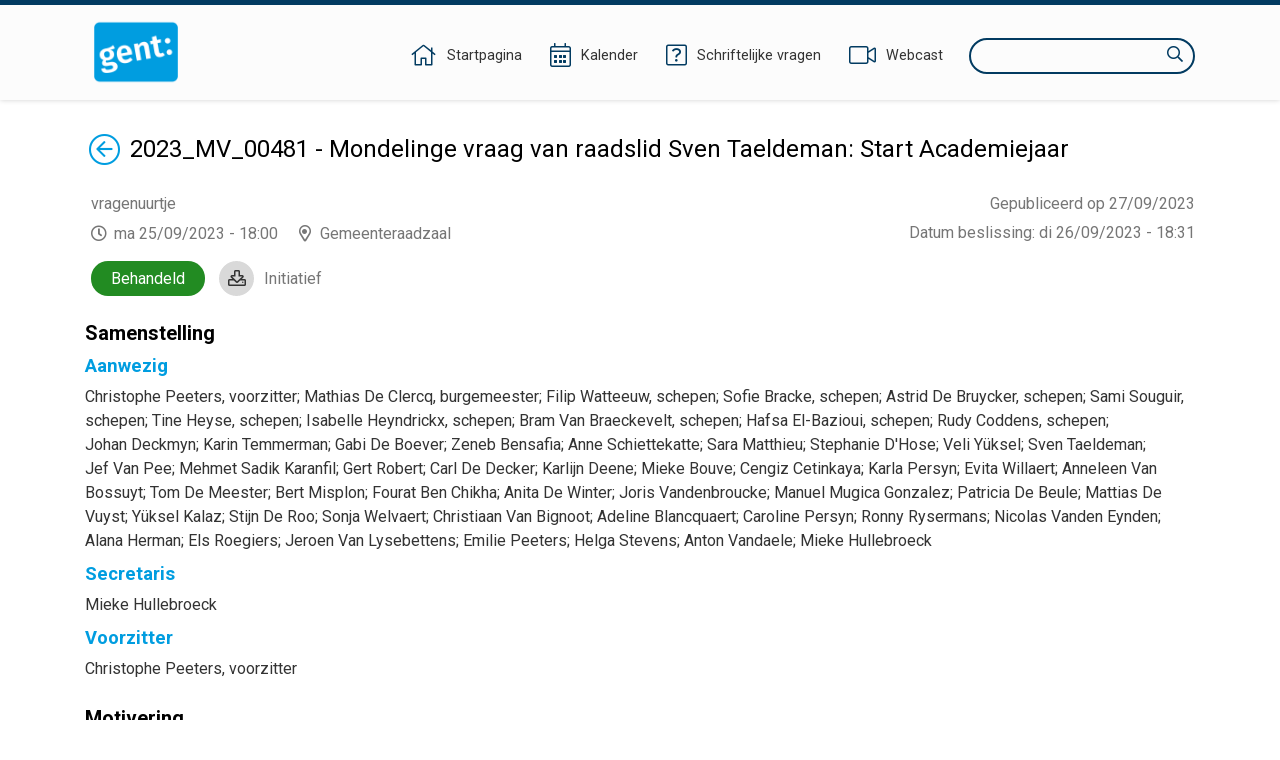

--- FILE ---
content_type: text/html;charset=UTF-8
request_url: https://ebesluitvorming.gent.be/zittingen/23.0220.6457.6261/agendapunten/23.0921.4524.9640;jsessionid=A1BB42631145C7C8CA8D271BD559519E
body_size: 37786
content:
<!DOCTYPE html>
<html lang="nl">
<head>
    

    <meta http-equiv="X-UA-COMPATIBLE" content="IE=edge">
    <meta http-equiv="content-type" content="text/html; charset=utf-8" />
    <meta name="viewport" content="width=device-width, initial-scale=1, maximum-scale=1">
    <meta name="_ctx" content="/" />

    
    <title>Raadpleegomgeving - Open Data - Agendapunt</title>

    <link rel="stylesheet" href="https://fonts.googleapis.com/css?family=Roboto:400,500,700&display=swap" />

    <link rel="stylesheet" href="/lib/datatables/css/datatables.min.css" />
    <link rel="stylesheet" href="/lib/bootstrap/css/bootstrap.min.css" />
    <link rel="stylesheet" href="/lib/fontawesome/css/all.min.css" />
    <link rel="stylesheet" href="/lib/datetimepicker/css/bootstrap-datetimepicker.min.css" />
    <link rel="stylesheet" href="/lib/select2/css/select2.min.css" />
    <link rel="stylesheet" href="/lib/select2/css/select2-bootstrap4.min.css" />
    <link rel="stylesheet" href="/lib/select2/css/select2-readonly.css" />
    <link rel="stylesheet" href="/lib/bootstrap-multiselect/css/bootstrap-multiselect.min.css" />
    <link rel="stylesheet" href="/consult.css" />

    <script src="/lib/less/less.min.js"></script>
    <script src="/lib/jquery/jquery-3.7.1.min.js"></script>
    <script src="/lib/jquery-mustache/jquery.mustache.js"></script>
    <script src="/lib/jquery-pagination/jquery-pagination.js"></script>
    <script src="/lib/bootstrap/js/bootstrap.bundle.min.js"></script>
    <script src="/lib/bootbox/bootbox.min.js"></script>
    <script src="/lib/underscore/underscore.min.js"></script>
    <script src="/lib/datatables/js/datatables.min.js"></script>
    <script src="/lib/moment/moment-with-locales.min.js"></script>
    <script src="/lib/datetimepicker/js/bootstrap-datetimepicker.min.js"></script>
    <script src="/lib/select2/js/select2.min.js"></script>
    <script src="/lib/select2/i18n/select2.nl.js"></script>
    <script src="/lib/bootstrap-multiselect/js/bootstrap-multiselect.js"></script>
    <script src="//sdk.companywebcast.com/sdk/player/client.js"></script>

    <script async src="https://www.googletagmanager.com/gtag/js?id=G-XESFNK6WJK"></script>
    <script>
        window.dataLayer = window.dataLayer || [];
        function gtag(){dataLayer.push(arguments);}
        gtag('js', new Date());

        gtag('config', 'G-XESFNK6WJK');
    </script>

    <!-- Matomo -->
    
    <!-- End Matomo Code -->

    <script>
        var _contextPath = '';
        $(document).ready(function () {
            var _ctxContent = $('meta[name=_ctx]').attr('content');
            _contextPath = _ctxContent ? _ctxContent.replace(/\/$/, '') : '';
        });
    </script>
    <script src="/js/consult.js"></script>
    
    <script src="/js/meetingitem.js"></script>
</head>
<body>
    <nav>
    <div class="container">
        <div class="logo">
            <a class="navi-logo" href="/"><img src="data:image/png;base64, iVBORw0KGgoAAAANSUhEUgAAAHAAAABGCAYAAAAUwxD7AAAKRklEQVR4Xu1deZBUxR2egHdpgoaopJIYYjSlJtEQ73gkSkpRC43xrLLiH1GTqNGKZ6XMgcEjphI1ahEJuwMCiwSEACIol4JgUJZ7EUHDzuy9M7vsvbOzB+3v693H9vt1v9ld582bHae/qg9qmX7db/rr/l3d1IZCFhYWuYZ5YmSoMHpRKBy9L1QYedAyDco5pLnEnAaCcOmloXCkhAYXln6ydIcUMqMIl15LgyX1wS19YoI4gU+7P5gaGUOdNxoGtfSXdaGZnxzPpz99FEaeNAxmmRFG/8ynP30URjbrA1lmiBv49KePcCRqGMgyE8Rc+w4rYHC0AuY4rYA5TitgjtMKmOO0AuY4rYA5TitgjtMKmBkePSMqJr5VK6btbhbnLqrSPveNVkB/efkbNeL1SJto6TwgHNy7oV5r5xutgP7yd/+rPyicg6kfNmvtvPjlWWVi/LIa8Z15FdpnRloB/eV42oEc79V0uNsV6M+BN6+Kida+nYs/[base64]/169eI385HM7msRJA4kH5ruASLKraKWr5g9CPvbB/v5/8AAe+dGSatnPkZS4P/r+fnHVm7Vi4pu6PyvZ3+kZfabFXBDwYpokBAj83zlHEr9HPurnK2PSpF1Pf3/7PxUpJ+5rc8rFAbbN1la6TWZ5S5fYQ5GjCeGPWrQ+v/hK1PU8kOg+II6aofvOtDmcBYQgj2zcL5I0Gc+SSeGfOxxNye9fydnXtne7Js3B1nhSlrX4c+AIEjee6OGPSLR09ob/0uwRn9jSwJuIj5sMO4t+3tuoC44AiI+fNoejgPA/SIg/qO04+OXbKQIw+QTszuo2s3Ac/9jeJIMF3sc7tONMuGV1zNUOPgyLSQV+RN2T97mABSTAbW/HtXZpc1gISCv2KHLg55E/+gMluzvqkvy7S/yblaQQyWGXcGBSvUJ6+DY+/oslTbyZ2EiLRxOb3nNnvf5upmL1pM36bn1m2wApwWdhtgTE5FywuEq8uLNJ7KBJae/2mHFCZWu3eIHanarUBw+lSBGBgQqE93esrRNjisqlz/zthnrRwfqFb/rua25Tdte6OlcbYNZe3beBcyix5jBVS+CHOZaVtWvtUpKbZhOzIeDYueXiLfoy3pIJkaSJn0KiwW8cYujj1jX6BF2/Qvdz923Qi8uvfuKubmAhcWwjK2CawN8botPnd+r+GcVojjIKhlKlEQ6x+F7e1Sy20jug9Pb9VL4zaAF/sLBSxDyCDQ4IDP8kI0nWD5JhFbFEt1HoI8g08+AGESH8mdPmSxQ1cgPQRj7XVHExlbxWVyS0dngXXlLDGAi4eFuVh5Fl2c5cCCzL2Ln6HEgGKeAxNFGoRHAsJTF+QQ4eORSiSR6Cw4SeWNQfwGAV13e4fR98Fh/PYZHB7N24SglQqL99hvfiphY8iawHBxaPaWcVx/qDMAc/WdqbN3oRc2DC5C0e/jNIAR/eaDA/SA/Yl3/AcKaGyoTz+bG0ezjWK0c2h9MqxuTDzD5FC6LEEHigyqKOubhUjxp5FApiZ/HFgzzyq8oCc1hAOSKHejY4amZU3MrGuHm17hqAfxrMtGSQAuJcjOPEIt2kIBHmwQfyKkdoJN8cNWQmZ1PgAfMDEzkQIJg65hO0wjme9Cgkr6/Wv8dPl7lPF0CkDRwwLvPIB6MAEE/0VoCQazrPoKTXzCJrfBukVbx/yaAERMLMfVEXvb3J9EAonJmpwBWFw/o+/8osfQcOBtgp8L9vk1+FNVDHNK38JRG3yA7/RbuIA1aDt4PLgP8aCI3JHnHa/H4fhwI63AaANOkhQ98HGZSAEKqi76VUGJ0ztd3FUoS6RI+szOBzLIaBdhkE3xJPilf2tIiHSKwraFKwc/GsNh7xdDK5HPCLpgWGgjfH9D3mtONeQ1sOFCluWOmOoOEGTqHg7RhDkcDFoAQEV1W083eX52i83bdI1C62cJdF3TnU5rju15ZG28RNFJycNr9STgD3ral4KJGbbfw4SolWHV78erWrHVAcM6cdyHcfL26Q1oYD/WOXn2EIlgbNIAXE7SwOlKbuXBsXR4R7J/ESmhxe7cBXv4L5GAQ1HF4mT6VWXXFIk4+8i+PCvtMGlUgF+KG7NPEp7q+cSrsJluCFkmbxt22N4peU/JtKg0NmkAKiGv+RR1UfJtGrGmOKwC5aou8CPI48k7d1iAR5bVVCHvfwz8CZe/Wo8Vfv6lUWmFUk5Srgx3wRZKgMUkAQ5tEU1psAk4baJYrbvB/sJJMZxbEPKj1qW4T+uPHlBAbIM29R88A+mtKcl0rMVwIfpbaoyiCx/yYJZ/KVgTBoAUGcPP+GVjbCaA5EilFa3cgPTzYFOAovo6TY4FpkFWUBTrVp5yJkd4RTgesKqMCo/V25vP9KIHYzdtkzHqnEsGE2BARvXBk7OPnwH9fRSr6UBPnGEFfzZEPVfyBAmLMM9cXRZGIRYSJIkSWvIbxH1pgNAeHsy1v7fQhMoWuyCnrD6JPJ8Z9Pvg7FXL5bHMK8/mkTojxFIQ9gwcylHYlkmfeTs8yGgPwCECYWJSacBSJvQ/6m/t8CAP4QJxgXLtbP3sBzqM/5ZDadm80O8BN2HPrH1T3+XM4zGwKetVBPmgcL5FO3pzjZxgkC6qA/[base64]//fgCsX2+uT8mAW1wtvWBX7fNUtM8FsCegi8j6V/HNLbw4LAS0/O62AOU4rYM4zwqc/fRRGNhkGsswM1/PpTx+Fkb8YBrLMBMORx/j0p49p+04I4dfC8MEs/WZtaGrVaD79/qCg9MpQ7y9o4oNa+sO2UDg6nk+7vwiXnkdbvNgwuGVajL4fKiw7m093ZjBJjCARx9FquSvEf6Gh5RAZvVPOJebUwsIix/AprPuDaXmUjJ4AAAAASUVORK5CYII=" alt="Logo Raadpleegomgeving" /></a>
        </div>
        <div class="menu">
            <span class="menu-item">
                <a href="/"><i class="fal fa-home"></i><span class="d-none d-lg-inline-block">Startpagina</span></a>
            </span>
            <span class="menu-item">
                <a href="/zittingen/kalender" class="calendar-link"><i class="fal fa-calendar-alt"></i><span class="d-none d-lg-inline-block">Kalender</span></a>
            </span>
            
            <span class="menu-item">
                <a href="/schriftelijkevragen"><i class="fal fa-question-square"></i><span class="d-none d-lg-inline-block">Schriftelijke vragen</span></a>
            </span>
            <span class="menu-item">
                <a href="https://channel.royalcast.com/stadgent" target="_blank"><i class="fal fa-video"></i><span class="d-none d-lg-inline-block">Webcast</span></a>
            </span>
            <span class="menu-item d-lg-none">
                <a href="/zoeken"><i class="far fa-search"></i><span class="d-none d-lg-inline-block">Zoeken</span></a>
            </span>
            <div class="search menu-item d-none d-lg-inline-block">
                <label for="search-field" class="sr-only">Zoeken</label>
                <input type="text" autocomplete="off" id="search-field" />
                <i class="far fa-search"></i>
            </div>
        </div>
    </div>
</nav>
    <section>
        <div class="container">

        

        <div class="row">
            <div class="col-12">
                <a href="/zittingen/23.0220.6457.6261" id="return-link"><span class="sr-only">Terug</span><i class="fal fa-arrow-circle-left"></i></a>
                <div vocab="http://data.vlaanderen.be/ns/besluit#" prefix="eli: http://data.europa.eu/eli/ontology# prov: http://www.w3.org/ns/prov# besluit: http://data.vlaanderen.be/ns/besluit# foaf: http://xmlns.com/foaf/0.1/" resource="#" typeof="foaf:Document">
                    <div property="prov:generated" typeof="besluit:Besluit" resource="https://data.gent.be/id/besluiten/23.0921.4524.9640">
                        <span property="eli:date_publication" datatype="xsd:date" content="2023-09-27"></span>
                    </div>
                </div>
                <div class="publication-decision-date">
                    <div class="publication-date">
                        Gepubliceerd op 27/09/2023
                    </div>
                    
                </div>
                <div id="meetingitem-document" class="meetingitem-document">
                    <i class="far fa-download"></i>
                    <a href="/document/6514405713b60d06d474f879">Initiatief</a>
                </div>
                <div><div vocab="http://data.vlaanderen.be/ns/besluit#" prefix="lblod: http://data.lblod.info/vocabularies/lblod/ eli: http://data.europa.eu/eli/ontology# prov: http://www.w3.org/ns/prov# mandaat: http://data.vlaanderen.be/ns/mandaat# besluit: http://data.vlaanderen.be/ns/besluit# generiek: http://data.vlaanderen.be/ns/generiek# person: http://www.w3.org/ns/person# persoon: https://data.vlaanderen.be/ns/persoon# dct: http://purl.org/dc/terms/ skos: http://www.w3.org/2004/02/skos/core# org: http://www.w3.org/ns/org# foaf: http://xmlns.com/foaf/0.1/ ext: http://mu.semte.ch/vocabularies/ext/ besluitType: https://data.vlaanderen.be/id/concept/BesluitType/ lblodBesluit: http://lblod.data.gift/vocabularies/besluit/ elod: http://linkedeconomy.org/ontology#" resource="#" typeof="foaf:Document besluit:Besluit">

    <div typeof="besluit:Zitting" resource="https://data.gent.be/id/zittingen/23.0220.6457.6261">
        <span property="besluit:geplandeStart" datatype="xsd:dateTime" content="2023-09-25T18:00:00.000+02:00"></span>
        <span property="prov:atLocation" datatype="xsd:string" content="2023-09-25 17:59:43.98"></span>
        <span property="prov:startedAtTime" datatype="xsd:dateTime" content="2023-09-25T17:59:43.980+02:00"></span>
        <span property="prov:endedAtTime" datatype="xsd:dateTime" content="2023-09-26T18:40:31.713+02:00"></span>

        
            <span property="besluit:behandelt" typeof="besluit:Agendapunt" resource="https://data.gent.be/id/agendapunten/23.0921.4524.9640"></span>
            <div class="opendata-meetingitem" property="ext:behandelt" typeof="besluit:BehandelingVanAgendapunt" resource="https://data.gent.be/id/behandelingen-van-agendapunten/23.0921.4524.9640">
                <span property="besluit:openbaar" datatype="xsd:boolean" content="true"></span>
                <span property="dc:subject" typeof="besluit:Agendapunt" resource="https://data.gent.be/id/agendapunten/23.0921.4524.9640">
                    <h1 class="return-header">2023_MV_00481 - Mondelinge vraag van raadslid Sven Taeldeman: Start Academiejaar</h1>
                </span>

                <div class="opendata-meetinginformation">
                    <div property="dc:title" class="opendata-meetingorgan" datatype="xsd:string">
                        <div resource="https://data.gent.be/id/zittingen/23.0220.6457.6261">
                            <span property="besluit:isGehoudenDoor" typeof="besluit:Bestuursorgaan">
                                <span property="skos:prefLabel">vragenuurtje</span>
                                <span property="mandaat:isTijdspecialisatieVan" typeof="besluit:Bestuursorgaan">
                                    <span property="skos:prefLabel" content="vragenuurtje"></span>
                                </span>
                            </span>
                        </div>
                    </div>
                    <div>
                        <span class="opendata-meetingdate">ma 25/09/2023 - 18:00</span>
                        <span class="opendata-meetinglocation">Gemeenteraadzaal</span>
                    </div>
                    <div class="opendata-treatedtime">
                        <span>Datum beslissing</span>: <span>di 26/09/2023 - 18:31</span>
                    </div>
                    <div typeof="besluit:Stemming" class="positive opendata-meetingitem-decision" resource="https://data.gent.be/id/stemmingen/23.0921.4524.9640">
                        <span property="besluit:gevolg" lang="nl">Behandeld</span>
                    </div>
                </div>

                <div class="opendata-meetingitem-composition" property="ext:aanwezigenTable">
                    <h2>Samenstelling</h2>
                    
                    <div class="h5-section">
                        <h3>Aanwezig</h3>
                        <span typeof="mandaat:Mandataris" property="besluit:heeftAanwezige">
        <span property="mandaat:isBestuurlijkeAliasVan" class="opendata-person">
            <span property="persoon:gebruikteVoornaam">Christophe</span>&nbsp;<span property="foaf:familyName">Peeters</span><span>, voorzitter</span><span>;</span>
        </span>
    </span><span typeof="mandaat:Mandataris" property="besluit:heeftAanwezige">
        <span property="mandaat:isBestuurlijkeAliasVan" class="opendata-person">
            <span property="persoon:gebruikteVoornaam">Mathias</span>&nbsp;<span property="foaf:familyName">De Clercq</span><span>, burgemeester</span><span>;</span>
        </span>
    </span><span typeof="mandaat:Mandataris" property="besluit:heeftAanwezige">
        <span property="mandaat:isBestuurlijkeAliasVan" class="opendata-person">
            <span property="persoon:gebruikteVoornaam">Filip</span>&nbsp;<span property="foaf:familyName">Watteeuw</span><span>, schepen</span><span>;</span>
        </span>
    </span><span typeof="mandaat:Mandataris" property="besluit:heeftAanwezige">
        <span property="mandaat:isBestuurlijkeAliasVan" class="opendata-person">
            <span property="persoon:gebruikteVoornaam">Sofie</span>&nbsp;<span property="foaf:familyName">Bracke</span><span>, schepen</span><span>;</span>
        </span>
    </span><span typeof="mandaat:Mandataris" property="besluit:heeftAanwezige">
        <span property="mandaat:isBestuurlijkeAliasVan" class="opendata-person">
            <span property="persoon:gebruikteVoornaam">Astrid</span>&nbsp;<span property="foaf:familyName">De Bruycker</span><span>, schepen</span><span>;</span>
        </span>
    </span><span typeof="mandaat:Mandataris" property="besluit:heeftAanwezige">
        <span property="mandaat:isBestuurlijkeAliasVan" class="opendata-person">
            <span property="persoon:gebruikteVoornaam">Sami</span>&nbsp;<span property="foaf:familyName">Souguir</span><span>, schepen</span><span>;</span>
        </span>
    </span><span typeof="mandaat:Mandataris" property="besluit:heeftAanwezige">
        <span property="mandaat:isBestuurlijkeAliasVan" class="opendata-person">
            <span property="persoon:gebruikteVoornaam">Tine</span>&nbsp;<span property="foaf:familyName">Heyse</span><span>, schepen</span><span>;</span>
        </span>
    </span><span typeof="mandaat:Mandataris" property="besluit:heeftAanwezige">
        <span property="mandaat:isBestuurlijkeAliasVan" class="opendata-person">
            <span property="persoon:gebruikteVoornaam">Isabelle</span>&nbsp;<span property="foaf:familyName">Heyndrickx</span><span>, schepen</span><span>;</span>
        </span>
    </span><span typeof="mandaat:Mandataris" property="besluit:heeftAanwezige">
        <span property="mandaat:isBestuurlijkeAliasVan" class="opendata-person">
            <span property="persoon:gebruikteVoornaam">Bram</span>&nbsp;<span property="foaf:familyName">Van Braeckevelt</span><span>, schepen</span><span>;</span>
        </span>
    </span><span typeof="mandaat:Mandataris" property="besluit:heeftAanwezige">
        <span property="mandaat:isBestuurlijkeAliasVan" class="opendata-person">
            <span property="persoon:gebruikteVoornaam">Hafsa</span>&nbsp;<span property="foaf:familyName">El-Bazioui</span><span>, schepen</span><span>;</span>
        </span>
    </span><span typeof="mandaat:Mandataris" property="besluit:heeftAanwezige">
        <span property="mandaat:isBestuurlijkeAliasVan" class="opendata-person">
            <span property="persoon:gebruikteVoornaam">Rudy</span>&nbsp;<span property="foaf:familyName">Coddens</span><span>, schepen</span><span>;</span>
        </span>
    </span><span typeof="mandaat:Mandataris" property="besluit:heeftAanwezige">
        <span property="mandaat:isBestuurlijkeAliasVan" class="opendata-person">
            <span property="persoon:gebruikteVoornaam">Johan</span>&nbsp;<span property="foaf:familyName">Deckmyn</span><span>;</span>
        </span>
    </span><span typeof="mandaat:Mandataris" property="besluit:heeftAanwezige">
        <span property="mandaat:isBestuurlijkeAliasVan" class="opendata-person">
            <span property="persoon:gebruikteVoornaam">Karin</span>&nbsp;<span property="foaf:familyName">Temmerman</span><span>;</span>
        </span>
    </span><span typeof="mandaat:Mandataris" property="besluit:heeftAanwezige">
        <span property="mandaat:isBestuurlijkeAliasVan" class="opendata-person">
            <span property="persoon:gebruikteVoornaam">Gabi</span>&nbsp;<span property="foaf:familyName">De Boever</span><span>;</span>
        </span>
    </span><span typeof="mandaat:Mandataris" property="besluit:heeftAanwezige">
        <span property="mandaat:isBestuurlijkeAliasVan" class="opendata-person">
            <span property="persoon:gebruikteVoornaam">Zeneb</span>&nbsp;<span property="foaf:familyName">Bensafia</span><span>;</span>
        </span>
    </span><span typeof="mandaat:Mandataris" property="besluit:heeftAanwezige">
        <span property="mandaat:isBestuurlijkeAliasVan" class="opendata-person">
            <span property="persoon:gebruikteVoornaam">Anne</span>&nbsp;<span property="foaf:familyName">Schiettekatte</span><span>;</span>
        </span>
    </span><span typeof="mandaat:Mandataris" property="besluit:heeftAanwezige">
        <span property="mandaat:isBestuurlijkeAliasVan" class="opendata-person">
            <span property="persoon:gebruikteVoornaam">Sara</span>&nbsp;<span property="foaf:familyName">Matthieu</span><span>;</span>
        </span>
    </span><span typeof="mandaat:Mandataris" property="besluit:heeftAanwezige">
        <span property="mandaat:isBestuurlijkeAliasVan" class="opendata-person">
            <span property="persoon:gebruikteVoornaam">Stephanie</span>&nbsp;<span property="foaf:familyName">D&#39;Hose</span><span>;</span>
        </span>
    </span><span typeof="mandaat:Mandataris" property="besluit:heeftAanwezige">
        <span property="mandaat:isBestuurlijkeAliasVan" class="opendata-person">
            <span property="persoon:gebruikteVoornaam">Veli</span>&nbsp;<span property="foaf:familyName">Yüksel</span><span>;</span>
        </span>
    </span><span typeof="mandaat:Mandataris" property="besluit:heeftAanwezige">
        <span property="mandaat:isBestuurlijkeAliasVan" class="opendata-person">
            <span property="persoon:gebruikteVoornaam">Sven</span>&nbsp;<span property="foaf:familyName">Taeldeman</span><span>;</span>
        </span>
    </span><span typeof="mandaat:Mandataris" property="besluit:heeftAanwezige">
        <span property="mandaat:isBestuurlijkeAliasVan" class="opendata-person">
            <span property="persoon:gebruikteVoornaam">Jef</span>&nbsp;<span property="foaf:familyName">Van Pee</span><span>;</span>
        </span>
    </span><span typeof="mandaat:Mandataris" property="besluit:heeftAanwezige">
        <span property="mandaat:isBestuurlijkeAliasVan" class="opendata-person">
            <span property="persoon:gebruikteVoornaam">Mehmet Sadik</span>&nbsp;<span property="foaf:familyName">Karanfil</span><span>;</span>
        </span>
    </span><span typeof="mandaat:Mandataris" property="besluit:heeftAanwezige">
        <span property="mandaat:isBestuurlijkeAliasVan" class="opendata-person">
            <span property="persoon:gebruikteVoornaam">Gert</span>&nbsp;<span property="foaf:familyName">Robert</span><span>;</span>
        </span>
    </span><span typeof="mandaat:Mandataris" property="besluit:heeftAanwezige">
        <span property="mandaat:isBestuurlijkeAliasVan" class="opendata-person">
            <span property="persoon:gebruikteVoornaam">Carl</span>&nbsp;<span property="foaf:familyName">De Decker</span><span>;</span>
        </span>
    </span><span typeof="mandaat:Mandataris" property="besluit:heeftAanwezige">
        <span property="mandaat:isBestuurlijkeAliasVan" class="opendata-person">
            <span property="persoon:gebruikteVoornaam">Karlijn</span>&nbsp;<span property="foaf:familyName">Deene</span><span>;</span>
        </span>
    </span><span typeof="mandaat:Mandataris" property="besluit:heeftAanwezige">
        <span property="mandaat:isBestuurlijkeAliasVan" class="opendata-person">
            <span property="persoon:gebruikteVoornaam">Mieke</span>&nbsp;<span property="foaf:familyName">Bouve</span><span>;</span>
        </span>
    </span><span typeof="mandaat:Mandataris" property="besluit:heeftAanwezige">
        <span property="mandaat:isBestuurlijkeAliasVan" class="opendata-person">
            <span property="persoon:gebruikteVoornaam">Cengiz</span>&nbsp;<span property="foaf:familyName">Cetinkaya</span><span>;</span>
        </span>
    </span><span typeof="mandaat:Mandataris" property="besluit:heeftAanwezige">
        <span property="mandaat:isBestuurlijkeAliasVan" class="opendata-person">
            <span property="persoon:gebruikteVoornaam">Karla</span>&nbsp;<span property="foaf:familyName">Persyn</span><span>;</span>
        </span>
    </span><span typeof="mandaat:Mandataris" property="besluit:heeftAanwezige">
        <span property="mandaat:isBestuurlijkeAliasVan" class="opendata-person">
            <span property="persoon:gebruikteVoornaam">Evita</span>&nbsp;<span property="foaf:familyName">Willaert</span><span>;</span>
        </span>
    </span><span typeof="mandaat:Mandataris" property="besluit:heeftAanwezige">
        <span property="mandaat:isBestuurlijkeAliasVan" class="opendata-person">
            <span property="persoon:gebruikteVoornaam">Anneleen</span>&nbsp;<span property="foaf:familyName">Van Bossuyt</span><span>;</span>
        </span>
    </span><span typeof="mandaat:Mandataris" property="besluit:heeftAanwezige">
        <span property="mandaat:isBestuurlijkeAliasVan" class="opendata-person">
            <span property="persoon:gebruikteVoornaam">Tom</span>&nbsp;<span property="foaf:familyName">De Meester</span><span>;</span>
        </span>
    </span><span typeof="mandaat:Mandataris" property="besluit:heeftAanwezige">
        <span property="mandaat:isBestuurlijkeAliasVan" class="opendata-person">
            <span property="persoon:gebruikteVoornaam">Bert</span>&nbsp;<span property="foaf:familyName">Misplon</span><span>;</span>
        </span>
    </span><span typeof="mandaat:Mandataris" property="besluit:heeftAanwezige">
        <span property="mandaat:isBestuurlijkeAliasVan" class="opendata-person">
            <span property="persoon:gebruikteVoornaam">Fourat</span>&nbsp;<span property="foaf:familyName">Ben Chikha</span><span>;</span>
        </span>
    </span><span typeof="mandaat:Mandataris" property="besluit:heeftAanwezige">
        <span property="mandaat:isBestuurlijkeAliasVan" class="opendata-person">
            <span property="persoon:gebruikteVoornaam">Anita</span>&nbsp;<span property="foaf:familyName">De Winter</span><span>;</span>
        </span>
    </span><span typeof="mandaat:Mandataris" property="besluit:heeftAanwezige">
        <span property="mandaat:isBestuurlijkeAliasVan" class="opendata-person">
            <span property="persoon:gebruikteVoornaam">Joris</span>&nbsp;<span property="foaf:familyName">Vandenbroucke</span><span>;</span>
        </span>
    </span><span typeof="mandaat:Mandataris" property="besluit:heeftAanwezige">
        <span property="mandaat:isBestuurlijkeAliasVan" class="opendata-person">
            <span property="persoon:gebruikteVoornaam">Manuel</span>&nbsp;<span property="foaf:familyName">Mugica Gonzalez</span><span>;</span>
        </span>
    </span><span typeof="mandaat:Mandataris" property="besluit:heeftAanwezige">
        <span property="mandaat:isBestuurlijkeAliasVan" class="opendata-person">
            <span property="persoon:gebruikteVoornaam">Patricia</span>&nbsp;<span property="foaf:familyName">De Beule</span><span>;</span>
        </span>
    </span><span typeof="mandaat:Mandataris" property="besluit:heeftAanwezige">
        <span property="mandaat:isBestuurlijkeAliasVan" class="opendata-person">
            <span property="persoon:gebruikteVoornaam">Mattias</span>&nbsp;<span property="foaf:familyName">De Vuyst</span><span>;</span>
        </span>
    </span><span typeof="mandaat:Mandataris" property="besluit:heeftAanwezige">
        <span property="mandaat:isBestuurlijkeAliasVan" class="opendata-person">
            <span property="persoon:gebruikteVoornaam">Yüksel</span>&nbsp;<span property="foaf:familyName">Kalaz</span><span>;</span>
        </span>
    </span><span typeof="mandaat:Mandataris" property="besluit:heeftAanwezige">
        <span property="mandaat:isBestuurlijkeAliasVan" class="opendata-person">
            <span property="persoon:gebruikteVoornaam">Stijn</span>&nbsp;<span property="foaf:familyName">De Roo</span><span>;</span>
        </span>
    </span><span typeof="mandaat:Mandataris" property="besluit:heeftAanwezige">
        <span property="mandaat:isBestuurlijkeAliasVan" class="opendata-person">
            <span property="persoon:gebruikteVoornaam">Sonja</span>&nbsp;<span property="foaf:familyName">Welvaert</span><span>;</span>
        </span>
    </span><span typeof="mandaat:Mandataris" property="besluit:heeftAanwezige">
        <span property="mandaat:isBestuurlijkeAliasVan" class="opendata-person">
            <span property="persoon:gebruikteVoornaam">Christiaan</span>&nbsp;<span property="foaf:familyName">Van Bignoot</span><span>;</span>
        </span>
    </span><span typeof="mandaat:Mandataris" property="besluit:heeftAanwezige">
        <span property="mandaat:isBestuurlijkeAliasVan" class="opendata-person">
            <span property="persoon:gebruikteVoornaam">Adeline</span>&nbsp;<span property="foaf:familyName">Blancquaert</span><span>;</span>
        </span>
    </span><span typeof="mandaat:Mandataris" property="besluit:heeftAanwezige">
        <span property="mandaat:isBestuurlijkeAliasVan" class="opendata-person">
            <span property="persoon:gebruikteVoornaam">Caroline</span>&nbsp;<span property="foaf:familyName">Persyn</span><span>;</span>
        </span>
    </span><span typeof="mandaat:Mandataris" property="besluit:heeftAanwezige">
        <span property="mandaat:isBestuurlijkeAliasVan" class="opendata-person">
            <span property="persoon:gebruikteVoornaam">Ronny</span>&nbsp;<span property="foaf:familyName">Rysermans</span><span>;</span>
        </span>
    </span><span typeof="mandaat:Mandataris" property="besluit:heeftAanwezige">
        <span property="mandaat:isBestuurlijkeAliasVan" class="opendata-person">
            <span property="persoon:gebruikteVoornaam">Nicolas</span>&nbsp;<span property="foaf:familyName">Vanden Eynden</span><span>;</span>
        </span>
    </span><span typeof="mandaat:Mandataris" property="besluit:heeftAanwezige">
        <span property="mandaat:isBestuurlijkeAliasVan" class="opendata-person">
            <span property="persoon:gebruikteVoornaam">Alana</span>&nbsp;<span property="foaf:familyName">Herman</span><span>;</span>
        </span>
    </span><span typeof="mandaat:Mandataris" property="besluit:heeftAanwezige">
        <span property="mandaat:isBestuurlijkeAliasVan" class="opendata-person">
            <span property="persoon:gebruikteVoornaam">Els</span>&nbsp;<span property="foaf:familyName">Roegiers</span><span>;</span>
        </span>
    </span><span typeof="mandaat:Mandataris" property="besluit:heeftAanwezige">
        <span property="mandaat:isBestuurlijkeAliasVan" class="opendata-person">
            <span property="persoon:gebruikteVoornaam">Jeroen</span>&nbsp;<span property="foaf:familyName">Van Lysebettens</span><span>;</span>
        </span>
    </span><span typeof="mandaat:Mandataris" property="besluit:heeftAanwezige">
        <span property="mandaat:isBestuurlijkeAliasVan" class="opendata-person">
            <span property="persoon:gebruikteVoornaam">Emilie</span>&nbsp;<span property="foaf:familyName">Peeters</span><span>;</span>
        </span>
    </span><span typeof="mandaat:Mandataris" property="besluit:heeftAanwezige">
        <span property="mandaat:isBestuurlijkeAliasVan" class="opendata-person">
            <span property="persoon:gebruikteVoornaam">Helga</span>&nbsp;<span property="foaf:familyName">Stevens</span><span>;</span>
        </span>
    </span><span typeof="mandaat:Mandataris" property="besluit:heeftAanwezige">
        <span property="mandaat:isBestuurlijkeAliasVan" class="opendata-person">
            <span property="persoon:gebruikteVoornaam">Anton</span>&nbsp;<span property="foaf:familyName">Vandaele</span><span>;</span>
        </span>
    </span><span typeof="mandaat:Mandataris" property="besluit:heeftAanwezige">
        <span property="mandaat:isBestuurlijkeAliasVan" class="opendata-person">
            <span property="persoon:gebruikteVoornaam">Mieke</span>&nbsp;<span property="foaf:familyName">Hullebroeck</span>
        </span>
    </span>
                    </div>
                    
                    
                    <div class="h5-section">
                        <h3>Secretaris</h3>
                        <span typeof="mandaat:Mandataris" property="besluit:heeftSecretaris">
        <span property="mandaat:isBestuurlijkeAliasVan" class="opendata-person">
            <span property="persoon:gebruikteVoornaam">Mieke</span>&nbsp;<span property="foaf:familyName">Hullebroeck</span>
        </span>
    </span>
                    </div>
                    <div class="h5-section">
                        <h3>Voorzitter</h3>
                        <span typeof="mandaat:Mandataris" property="besluit:heeftVoorzitter">
        <span property="mandaat:isBestuurlijkeAliasVan" class="opendata-person">
            <span property="persoon:gebruikteVoornaam">Christophe</span>&nbsp;<span property="foaf:familyName">Peeters</span><span>, voorzitter</span>
        </span>
    </span>
                    </div>
                </div>

                

                <div property="prov:generated" typeof="besluit:Besluit" resource="https://data.gent.be/id/besluiten/23.0921.4524.9640">
                    <span property="prov:wasGeneratedBy" typeof="besluit:BehandelingVanAgendapunt" resource="https://data.gent.be/id/behandelingen-van-agendapunten/23.0921.4524.9640"></span>
                    <div style="display: none;">
                        <span class="return-header" property="eli:title_short" datatype="xsd:string">2023_MV_00481 - Mondelinge vraag van raadslid Sven Taeldeman: Start Academiejaar</span>
                        <span style="display: none;" property="eli:title" datatype="xsd:string">2023_MV_00481 - Mondelinge vraag van raadslid Sven Taeldeman: Start Academiejaar</span>
                        <meta property="eli:language" resource="http://publications.europa.eu/resource/authority/language/NLD" typeof="skos:Concept">
                        <meta property="eli:description" datatype="xsd:string" content="2023_MV_00481 - Mondelinge vraag van raadslid Sven Taeldeman: Start Academiejaar">
                    </div>

                    <div class="opendata-meetingitem-motivation" property="besluit:motivering" lang="nl">
                        <h2>Motivering</h2>
                        
                        
                        
                        <div class="h5-section">
                            <h3>Toelichting/Motivering/Aanleiding</h3>
                            <div><p>Vandaag start het academiejaar in Gent. We verwelkomen terug meer dan 70.000 hoger onderwijs studenten, waarvan meer dan de helft op kot gaat. Dat is bijna een kwart van de Gentse bevolking die de komende 9 maanden in en met de stad leeft. Dit gaat helaas soms ook gepaard met &lsquo;aanpassingen&rsquo; aan Gent en overlastfenomenen (bv. fietsattitude, luidruchtig in de uitgang, zwerfvuil, dooprituelen, etc). Is Gent er terug klaar voor?</p></div>
                        </div>
                        <div class="h5-section">
                            <h3>Indiener(s)</h3>
                            <span>
        <span class="opendata-person">
            <span>Sven</span>&nbsp;<span>Taeldeman</span>
        </span>
    </span>
                        </div>
                        <div class="h5-section">
                            <h3>Gericht aan</h3>
                            <span>
        <span class="opendata-person">
            <span>Hafsa</span>&nbsp;<span>El-Bazioui</span>
        </span>
    </span>
                        </div>
                        <div class="h5-section">
                            <h3>Tijdstip van indienen</h3>
                            <span>do 21/09/2023 - 14:41</span>
                        </div>
                        <div class="h5-section">
                            <h3>Toelichting</h3>
                            <span><ul type="disc"><li>Ondernam u ondertussen alle noodzakelijke initiatieven en acties met de hoger onderwijsactoren om deze instroom in goede banen te leiden? Kort duiding.&nbsp;</li><li>Worden er opnieuw, of juist extra, sensibiliserende initiatieven genomen naar de studenten rond de &lsquo;fietsattitude&rsquo; in Gent : in Gent fietsen vergt enerzijds wel wat &lsquo;kunde&rsquo;, maar anderszijds ook rekening houden met de vele andere verkeersdeelnemers, en fietsen met een goede fiets. Graag kort duiding.&nbsp;</li><li>Idem, worden er rond andere mogelijke (overlast)fenomen extra, nieuwe, sensibiliseringsinitiatieven genomen? Graag kort duiding.&nbsp;</li></ul></span>
                        </div>
                        <div class="h5-section">
                            <h3>Bespreking</h3>
                            <div>
                                <h4>Antwoord</h4>
                                <span><p><strong>Deze vraag werd niet ter zitting behandeld en werd schriftelijk beantwoord.</strong></p><p><br></p><p>Onze stad die altijd vol leven zit, bruist sinds vorige week terug extra van bezigheid dankzij de terugkeer van de studenten. Ze zijn een heel belangrijk deel van het DNA van onze stad. Ze maken mee Gent uniek.&nbsp;</p><p>We zetten er dan ook hard op in dat ze zich welkom voelen. Net zoals we inzetten op het samen leven met de Gentenaars.&nbsp;</p><p>Ik heb vaak contact met studenten en hun verenigingen. Het doet me altijd een beetje pijn als ik hoor hoe ze soms als een overlast worden gezien. Dat zeggen de studenten me ook vaak: dat het frustrerend is dat door sommigen de studenten in een negatief daglicht worden gezet. Dat het onaangepaste gedrag van een kleine groep dan afstraalt op de grotere groep.&nbsp;</p><p>U wilde zonder twijfel niet bijdragen aan die negatieve sfeerschepping. Ik hoor uw vraag als een oprechte bezorgdheid over hoe we het samen leven kunnen aanmoedigen.&nbsp;</p><p>We zetten telkens in op een positief onthaal, maar uiteraard zal ook altijd opgetreden worden waar en wanneer er overlast opduikt. Maar we proberen dat vooral te vermijden. Ook het overlastteam van onze politie gaat pro-actief aan de slag, zeker in de komende weken.</p><p>Onze studentenambtenaren doen veel inspanningen om het samen leven aan te moedigen. We doen heel wat preventieve acties. Sommige klein zoals een sensibiliseringscampagne of ontmoetingsmomenten in wijken tussen de bewoners en studenten. &nbsp;Er is tweemaandelijks overleg binnen Student in Gent met verenigingen, onderwijsinstellingen en stadsdiensten. Belangrijk is ook het doopdecreet dat we volgende week vernieuwen. We hebben ook initiatieven zoals de infocoaches in de Overpoortbuurt en de fietsambassade die via goedkope abonnementen het aantal fietswrakken dat vroeger naar Gent werd meegegeven aan de start van het academiejaar sterk te doen verminderen.&nbsp;</p><p>U ziet, we heten de studenten welkom en cre&euml;ren een context waarin ze student kunnen zijn &eacute;n goed samenleven met alle andere Gentenaars.&nbsp;</p></span>​
                                <span>di 26/09/2023 - 10:02</span>
                            </div>
                        </div>
                    </div>

                    
                </div>
            </div>
        
    </div>
</div></div>
            </div>
        </div>

        

        

        
    </div>
    </section>
    <footer>
    

    <div class="container">
        <div class="copyright">
            &copy;&nbsp;<a href="https://www.greenvalleybelgium.be" target="_blank">Green Valley Belgium</a>
        </div>
        <div class="contact"></div>
    </div>
</footer>
    <script>
        var $webcastIndex = 0;
        var $webcasts = [];
        var $webcastPosition = "Webcast {0} van {1}";
    </script>
</body>
</html>
